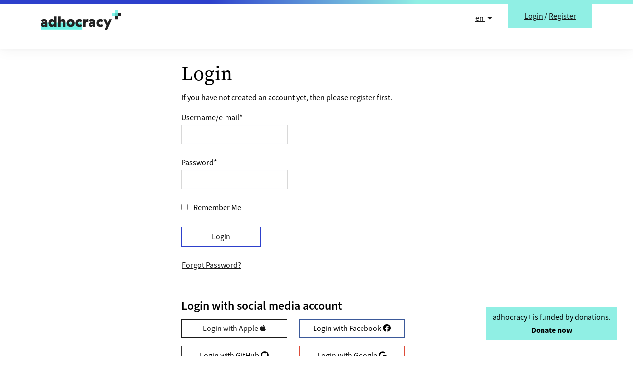

--- FILE ---
content_type: text/html; charset=utf-8
request_url: https://adhocracy.plus/accounts/login/?next=%2Fursula-sowa%2Finformation%2F
body_size: 3687
content:
<!DOCTYPE html>



<html lang="en">
<head>
    <meta charset="utf-8" />
    <meta http-equiv="X-UA-Compatible" content="IE=edge" />
    <title>Login &mdash; adhocracy+</title>
    <link rel="icon" type="image/png" sizes="32x32" href="/static/images/favicon-32x32.99db7ec3dc3d.png">
    <link rel="icon" type="image/png" sizes="96x96" href="/static/images/favicon-96x96.3a62a1b87f76.png">
    <link rel="icon" type="image/png" sizes="16x16" href="/static/images/favicon-16x16.95e4cdddc1bd.png">
    
        
    

    
    <meta name="twitter:card" content="summary">
    <meta name="twitter:title" content="adhocracy+">
    <meta name="linkedin:title" content="adhocracy+">
    <meta property="og:url" content="https://adhocracy.plus/accounts/login/?next=%2Fursula-sowa%2Finformation%2F">
    <meta property="og:title" content="adhocracy+">
    

    
    
    
    <meta name="twitter:image" content="https://aplus-media.liqd.net/images/a_logo_sq_turquoise_lg.original.width-400.png">
    <meta name="linkedin:image" content="https://aplus-media.liqd.net/images/a_logo_sq_turquoise_lg.original.width-400.png">
    <meta property="og:image" content="https://aplus-media.liqd.net/images/a_logo_sq_turquoise_lg.original.width-400.png">
    <meta property="og:image:width" content="378">
    <meta property="og:image:height" content="378">
    
    

    
    
    <meta name="description" content="adhocracy+ makes digital democracy easy - for everyone no matter where.">
    <meta name="twitter:description" content="adhocracy+ makes digital democracy easy - for everyone no matter where.">
    <meta name="linkedin:description" content="adhocracy+ makes digital democracy easy - for everyone no matter where.">
    <meta property="og:description" content="adhocracy+ makes digital democracy easy - for everyone no matter where.">
    
    

    <link rel="stylesheet" type="text/css" href="/static/adhocracy4.b999c2d4a65f.css" />
    <script src="/jsi18n/"></script>
    <script src="/static/adhocracy4.1c4a8066f46f.js"></script>
    <meta name="viewport" content="width=device-width" />

    
        
    
    
     <!-- Matomo -->
<script type="text/javascript">
  var _paq = window._paq = window._paq || [];
  /* tracker methods like "setCustomDimension" should be called before "trackPageView" */

  _paq.push(['disableCookies']);

  _paq.push(['trackPageView']);
  _paq.push(['enableLinkTracking']);
  (function() {
    var u="https://stats.adhocracy.plus/";
    _paq.push(['setTrackerUrl', u+'matomo.php']);
    _paq.push(['setSiteId', '30']);
    var d=document, g=d.createElement('script'), s=d.getElementsByTagName('script')[0];
    g.type='text/javascript'; g.async=true; g.src=u+'matomo.js'; s.parentNode.insertBefore(g,s);
  })();
</script>
<!-- End Matomo Code -->
 
</head>
<body>
    
        <a href="#main" class="visually-hidden-focusable">Skip to content </a>

        
        


<header class="header-upper" aria-label="Header">
    <div class="u-page-ribbon"></div>

    <nav class="navbar navbar-expand-md">
        <div class="container position-relative">
            <a class="navbar-brand header-upper__brand" href="/">
                <img src="/static/images/logo.svg" alt="adhocracy+" class="header-upper__brand-img" />
            </a>

            <ul class="header-upper__nav navbar-nav ms-auto">
                <li class="nav-item header-upper__lang">
                    

<div class="dropdown ">
    
    <a class="dropdown-toggle"
      href="#"
      id="navbarDropdown"
      role="button"
      aria-label="Language selector, 
      
        
          English
        
      
        
      
       selected"
      data-bs-toggle="dropdown"
      aria-haspopup="true"
      aria-expanded="false">
      en
      <i class="fa fa-caret-down ps-1" aria-hidden="true"></i>
    </a>
    <div class="dropdown-menu dropdown-menu-end" aria-labelledby="navbarDropdown">
      
          
          
    
          
          
            <form action="/i18n/setlang/" method="post">
                <input type="hidden" name="csrfmiddlewaretoken" value="fs5I8BVLRj0uJGrEFaoz3n7sY66sRwgInkBeemgcQi7odsIIgWYLhp5yZLa3XdDK">
                <input name="next" type="hidden" value="" />
                <input name="language" type="hidden" value="de">
                <button class="dropdown-item" role="button" type="submit" aria-label="select German">
                    Deutsch
                </button>
            </form>
        
    
    </div>
</div>

                </li>

                <li class="nav-item header-upper__user" >
                    

        <div class="btn btn--secondary-filled btn--huge btn--attached-top">
            <span class="navi__item"><a href="/accounts/login/?next=/ursula-sowa/information/">Login</a></span>
            <span class="d-none d-md-inline">/</span>
            <span class="navi__item"><a href="/accounts/signup/?next=/ursula-sowa/information/">Register</a></span>
        </div>
    </div>


                </li>
            </ul>
        </div>
    </nav>
</header>

        
        <div class="min-height__wrapper d-flex flex-column">
        <main id="main" class="flex-fill">
            

            

            
<div class="container">
    <div class="row">
        <div class="col-md-8 col-lg-6 offset-md-2 offset-lg-3">
            
    <h1>Login</h1>

    <p>If you have not created an account yet, then please <a href="/accounts/signup/?next=%2Fursula-sowa%2Finformation%2F">register</a> first.</p>

    <form method="POST" action="/accounts/login/" class="u-spacer-bottom-double">
        
        <input type="hidden" name="csrfmiddlewaretoken" value="fs5I8BVLRj0uJGrEFaoz3n7sY66sRwgInkBeemgcQi7odsIIgWYLhp5yZLa3XdDK">

        <div class="form-group">
            

<div class="form-group">
    <label for="id_login" >
        Username/e-mail<span role="presentation" title="This field is required">*</span>
        
        
    </label>
    
    
    
    
        <div class="widget widget--textinput">
          
          
            <input type="text" name="login" autocomplete="username" aria-describedby="hint_id_login" required id="id_login">
          
          
        </div>
    
    
</div>

            

<div class="form-group">
    <label for="id_password" >
        Password<span role="presentation" title="This field is required">*</span>
        
        
    </label>
    
    
    
    
        <div class="widget widget--passwordinput">
          
          
            <input type="password" name="password" autocomplete="current-password" aria-describedby="hint_id_password" required id="id_password">
          
          
        </div>
    
    
</div>

            

<div class="form-check">
    <label class="form-check__label">
        <input type="checkbox" name="remember" id="id_remember">
        Remember Me
    </label>
    
    
</div>

        </div>

        
            <input type="hidden" name="next" value="/ursula-sowa/information/"/>
        

        <div class="row">
            <div class="col-12 mb-3">
            <button class="btn btn--primary" type="submit">Login</button>
            </div>
            <div class="col-12 mb-3">
            <a class="btn btn--link" href="/accounts/password/reset/">Forgot Password?</a>
            </div>
        </div>
    </form>

    




    <h4>Login with social media account</h4>
    <div class="row pb-5">
        <div class="col-xl-10">
            <div class="row">
                
                
                <div class="col-lg-6 pb-3">
                    <a title="Login with  Apple"
                       class="btn btn--light btn--apple btn--small apple"
                       href="/accounts/apple/login/?process=login&amp;next=%2Fursula-sowa%2Finformation%2F">
                       Login with  Apple <i class="fab fa-apple" aria-hidden="true"></i>
                   </a>
                </div>
            
                
                <div class="col-lg-6 pb-3">
                    <a title="Login with  Facebook"
                       class="btn btn--light btn--facebook btn--small facebook"
                       href="/accounts/facebook/login/?process=login&amp;next=%2Fursula-sowa%2Finformation%2F">
                       Login with  Facebook <i class="fab fa-facebook" aria-hidden="true"></i>
                   </a>
                </div>
            
                
                <div class="col-lg-6 pb-3">
                    <a title="Login with  GitHub"
                       class="btn btn--light btn--github btn--small github"
                       href="/accounts/github/login/?process=login&amp;next=%2Fursula-sowa%2Finformation%2F">
                       Login with  GitHub <i class="fab fa-github" aria-hidden="true"></i>
                   </a>
                </div>
            
                
                <div class="col-lg-6 pb-3">
                    <a title="Login with  Google"
                       class="btn btn--light btn--google btn--small google"
                       href="/accounts/google/login/?process=login&amp;next=%2Fursula-sowa%2Finformation%2F">
                       Login with  Google <i class="fab fa-google" aria-hidden="true"></i>
                   </a>
                </div>
            
            </div>
        </div>
    </div>



        </div>
    </div>
</div>

        </main>

        
        
        


<footer class="footer pt-3 pt-sm-4 footer__margin-for-banner">
    
    <div class="container">
        <div class="row mt-3 mb-2 justify-content-lg-center">
            <div class="col-lg-6">
                <p class="footer__description">
                    <a href="/">adhocracy+</a> is a platform provided by <a href="https://liqd.net/de/">Liquid Democracy e.V.</a> in Berlin. 
                </p>
            </div>
            <div class="col-lg-6">
                <div class="row">
                
                
                <div class="col-sm-6 d-flex flex-column mt-4 mt-sm-0">
                    <a class="btn btn--transparent footer__info-btn" href="https://github.com/liqd/adhocracy-plus">Open Source</a>
                </div>
                
                </div>
            </div>
        </div>
        <div class="row">

            <div class="col-12 col-md-8 col-xl-10">
                <nav class="navi p-0">
                    <ul class="navi__list mb-2 d-sm-flex flex-wrap">
                        <li class="navi__item footer__link">
                          2020 Liquid Democracy
                        </li>
                        
                        <li class="navi__item footer__link">
                            <a href="/info/impressum/" class="navi__link">Imprint</a>
                        </li>
                        
                        
                        <li class="navi__item footer__link">
                            <a href="/info/nutzungsbedingungen/" class="navi__link">Terms of use</a>
                        </li>
                        
                        
                        <li class="navi__item footer__link">
                            <a href="/info/datenschutz/" class="navi__link">Data protection policy</a>
                        </li>
                        
                        
                        <li class="navi__item footer__link">
                            <a href="/info/code-of-conduct/" class="navi__link">Netiquette</a>
                        </li>
                        
                        
                        <li class="navi__item footer__link">
                            <a href="/info/contact/" class="navi__link">Contact</a>
                        </li>
                        
                        
                        <li class="navi__item footer__link">
                            <a href="https://adhocracy.plus/info/manual/" class="navi__link">Help Center</a>
                        </li>
                        
                    </ul>
                </nav>
            </div>
        </div>
    </div>
    
</footer>
<div class="u-page-ribbon"></div>

        

        
        
        
        <div class="donation-banner">
            <a href="https://adhocracy.plus/info/support/"  class="btn  btn--secondary-filled">
                <span class="d-none d-md-block">
                    adhocracy+ is funded by donations.
                    <br>
                    <b>Donate now</b>
                </span>
                <span class="d-md-none">
                    <b>Donate now to adhocracy+</b>
                </span>
            </a>
        </div>
        
        
        
    </div>
</body>
</html>
